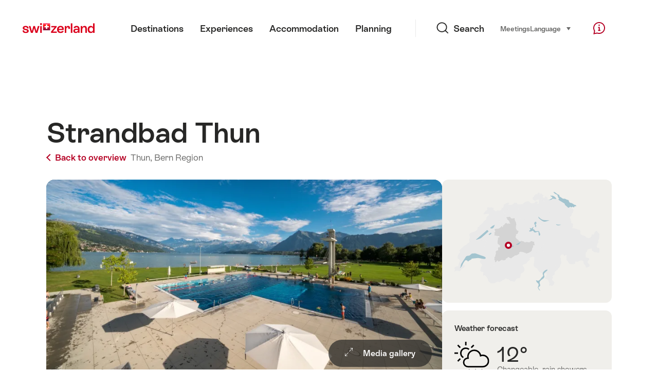

--- FILE ---
content_type: text/html; charset=utf-8
request_url: https://www.google.com/recaptcha/api2/aframe
body_size: 269
content:
<!DOCTYPE HTML><html><head><meta http-equiv="content-type" content="text/html; charset=UTF-8"></head><body><script nonce="4z_QgJXVaZUrRElpOLW4MQ">/** Anti-fraud and anti-abuse applications only. See google.com/recaptcha */ try{var clients={'sodar':'https://pagead2.googlesyndication.com/pagead/sodar?'};window.addEventListener("message",function(a){try{if(a.source===window.parent){var b=JSON.parse(a.data);var c=clients[b['id']];if(c){var d=document.createElement('img');d.src=c+b['params']+'&rc='+(localStorage.getItem("rc::a")?sessionStorage.getItem("rc::b"):"");window.document.body.appendChild(d);sessionStorage.setItem("rc::e",parseInt(sessionStorage.getItem("rc::e")||0)+1);localStorage.setItem("rc::h",'1768762870595');}}}catch(b){}});window.parent.postMessage("_grecaptcha_ready", "*");}catch(b){}</script></body></html>